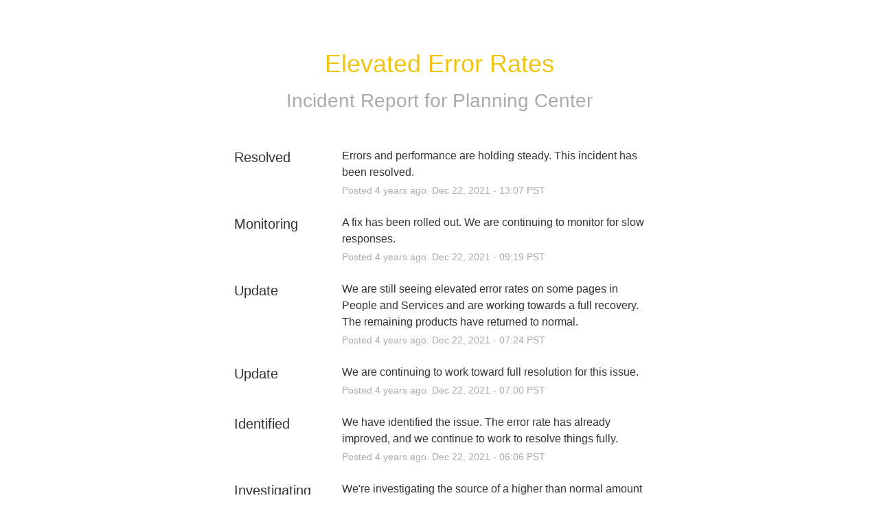

--- FILE ---
content_type: text/css
request_url: https://dka575ofm4ao0.cloudfront.net/page_display_customizations-custom_css_externals/20821/external20171019-36-1dm4i17.css
body_size: 366
content:
.layout-content.status.status-index .components-section .components-container.one-column .component-container {
    width: 49%;
    float: left;
    border-bottom-width: 1px;
    border-right-width: 1px;
    border-left-width: 0px;
    border-top-width: 0px
}

.layout-content.status.status-index .components-section .components-container.one-column .component-container:nth-child(3n + 1) {
    border-left-width: 0px
}

.layout-content.status.status-index .components-section .components-container.one-column .component-container:nth-child(odd) {
    border-left-width: 1px
}

.layout-content.status.status-index .components-section .components-container.one-column .component-container:first-child,
.layout-content.status.status-index .components-section .components-container.one-column .component-container:nth-child(2) {
    border-top-width: 1px
}


.layout-content.status.status-index .components-section .components-container.one-column .component-container:nth-child(2) {
    border-radius: 0 4px 0 0;
    -moz-border-radius: 0 4px 0 0;
    -webkit-border-radius: 0 4px 0 0;
    -o-border-radius: 0 4px 0 0;
    -ms-border-radius: 0 4px 0 0
}

.layout-content.status.status-index .components-section .components-container.one-column .component-container:first-child {
    border-radius: 4px 0 0 0 !important;
    -moz-border-radius: 4px 0 0 0 !important;
    -webkit-border-radius: 4px 0 0 0 !important;
    -o-border-radius: 4px 0 0 0 !important;
    -ms-border-radius: 4px 0 0 0 !important;
}

.layout-content.status.status-index .components-section .components-container.one-column .component-container:last-child {
    border-radius: 0 0 4px 0 !important;
    -moz-border-radius: 0 0 4px 0 !important;
    -webkit-border-radius: 0 0 4px 0 !important;
    -o-border-radius: 0 0 4px 0 !important;
    -ms-border-radius: 0 0 4px 0 !important;
}

.layout-content.status.status-index .components-section .components-container.one-column .component-container:nth-child(odd) {
	    border-right: 0;
}

.layout-content.status.status-index .components-section .components-container.one-column .component-container:nth-last-child(1):nth-child(odd) {
    border-radius: 0 0 4px 4px;
    -moz-border-radius: 0 0 4px 4px;
    -webkit-border-radius: 0 0 4px 4px;
    -o-border-radius: 0 0 4px 4px;
    -ms-border-radius: 0 0 4px 4px
}

.layout-content.status.status-index .components-section .components-container.one-column .component-container:nth-last-child(2) {
    border-radius: 0 0 4px 0;
    -moz-border-radius: 0 0 4px 0;
    -webkit-border-radius: 0 0 4px 0;
    -o-border-radius: 0 0 4px 0;
    -ms-border-radius: 0 0 4px 0
}

.layout-content.status.status-index .components-section .components-container.one-column .component-container:nth-last-child(2):nth-child(odd) {
    border-radius: 0 0 0 4px;
    -moz-border-radius: 0 0 0 4px;
    -webkit-border-radius: 0 0 0 4px;
    -o-border-radius: 0 0 0 4px;
    -ms-border-radius: 0 0 0 4px
}

.layout-content.status.status-index .components-section .components-container.one-column .component-container:nth-last-child(3) {
    border-radius: 0 0 0 0 !important;
    -moz-border-radius: 0 0 0 0 !important;
    -webkit-border-radius: 0 0 0 0 !important;
    -o-border-radius: 0 0 0 0 !important;
    -ms-border-radius: 0 0 0 0 !important
}

.layout-content.status.status-index .components-section .components-container.one-column .component-container .component-status {
    display: none
}

.layout-content.status.status-index .components-section .components-container.one-column+.component-statuses-legend {
  display: block;
}

.layout-content.status.status-index .components-section .components-container.one-column .component-container .icon-indicator {
    display: inline-block
}

.privacy-policy {
  font-size: 12px;
  padding-bottom: 20px;
}